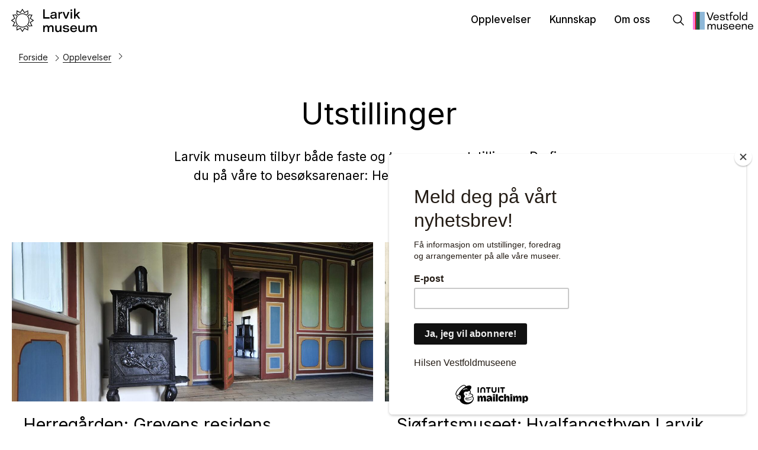

--- FILE ---
content_type: text/html; charset=utf-8
request_url: https://vestfoldmuseene.no/larvik-museum/utstillinger
body_size: 8729
content:
<!DOCTYPE html><html data-ng-app="m24App" data-ng-controller="BodyCtrl" lang="no" data-fullscreen="false" data-basecss="2" id="portal"> <head><meta http-equiv="Content-Type" content="text/html; charset=UTF-8"><meta name="viewport" content="width=device-width,initial-scale=1.0"><meta http-equiv="X-UA-Compatible" content="IE=edge"><title>Utstillinger - Larvik museum</title><script>
      var MUSEUM24_PORTAL_VERSION = "2026.01.07 (2.6.2)";
      console.log("Museum24:Portal - 2026.01.07 (2.6.2) | v2");
  </script><meta name="description" content><meta name="keywords" content><link rel="canonical" href="https://vestfoldmuseene.no/larvik-museum/utstillinger"><script data-cookieconsent="ignore" src="/assets/gen/js_head_packed.js?89c18018"></script><script src="/assets/js/noframework.waypoints.min.js"></script><link rel="stylesheet" type="text/css" href="/assets/gen/m24base2.css?65326023"><link rel="stylesheet" type="text/css" href="/assets/gen/m24site_standard1024.css?0e92f102"><link rel="stylesheet" type="text/css" href="/assets/design/site/179.css?m=b500affa0410da70b57686faeae3bec7"><script>

      HAS_INTROSECTIONS = false; 

    </script><script defer data-domain="vestfoldmuseene.no,rollup.museum24" event-solution="Museum24" event-site="larvik-museum" event-siteurl="vestfoldmuseene.no/larvik-museum" event-siteid="179" event-sitename="Larvik museum" event-language="no" src="https://plausible.io/js/script.pageview-props.outbound-links.js"></script><script defer src="/assets/gen/m24_plausible_events.js?249c53e6"></script><script async src="https://www.googletagmanager.com/gtag/js?id=G-Y2R17MDKGX"></script><script>
  window.dataLayer = window.dataLayer || [];
  function gtag(){dataLayer.push(arguments);}
  gtag('js', new Date());

  gtag('config', 'G-Y2R17MDKGX');
</script><script id="mcjs">!function(c,h,i,m,p){m=c.createElement(h),p=c.getElementsByTagName(h)[0],m.async=1,m.src=i,p.parentNode.insertBefore(m,p)}(document,"script","https://chimpstatic.com/mcjs-connected/js/users/7bf409394aaaa142a1b99eb0a/224ca89762d1528fecce05824.js");</script><style>
.section__title,
.pagelist__intro h2,
   .layout--title  h2 {
      background-image: url("data:image/svg+xml,%0A%3Csvg xmlns='http://www.w3.org/2000/svg' xmlns:xlink='http://www.w3.org/1999/xlink' width='45' height='56' viewBox='0 0 45 56'%3E%3Cdefs%3E%3CclipPath id='b'%3E%3Crect width='45' height='56'/%3E%3C/clipPath%3E%3C/defs%3E%3Cg id='a' clip-path='url(%23b)'%3E%3Cg transform='translate(-1380.438 -1789.51)'%3E%3Crect width='6' height='52' transform='translate(1382 1791.381)' opacity='0.846'/%3E%3Cg transform='translate(1392.679 1791.4)'%3E%3Crect width='51.461' height='4.78' transform='translate(0 51.637) rotate(-86.157)'/%3E%3Cpath d='M0,0H8.86V51.283H0Z' transform='matrix(0.976, -0.218, 0.218, 0.976, 11.134, 1.932)'/%3E%3C/g%3E%3C/g%3E%3C/g%3E%3C/svg%3E");
   }
</style><style>
   .layout--title  h2 {
      background-image: url("data:image/svg+xml,%0A%3Csvg xmlns='http://www.w3.org/2000/svg' xmlns:xlink='http://www.w3.org/1999/xlink' width='45' height='56' viewBox='0 0 45 56'%3E%3Cdefs%3E%3CclipPath id='b'%3E%3Crect width='45' height='56'/%3E%3C/clipPath%3E%3C/defs%3E%3Cg id='a' clip-path='url(%23b)'%3E%3Cg transform='translate(-1380.438 -1789.51)'%3E%3Crect width='6' height='52' transform='translate(1382 1791.381)' opacity='0.846'/%3E%3Cg transform='translate(1392.679 1791.4)'%3E%3Crect width='51.461' height='4.78' transform='translate(0 51.637) rotate(-86.157)'/%3E%3Cpath d='M0,0H8.86V51.283H0Z' transform='matrix(0.976, -0.218, 0.218, 0.976, 11.134, 1.932)'/%3E%3C/g%3E%3C/g%3E%3C/g%3E%3C/svg%3E");
   }

   .header[aria-expanded=true]:after,
   .footer:after,
   body.scrolled-bottom .footerbanner:before  {
      background-image: url("data:image/svg+xml, %3Csvg xmlns='http://www.w3.org/2000/svg' width='100%25' height='5px' viewBox='0 0 100 1px'%3E%3Crect x='0%25' width='9%25' height='100%25' fill='%23BFC1D0'/%3E%3Crect x='9%25' width='12%25' height='100%25' fill='%23E15918'/%3E%3Crect x='21%25' width='6%25' height='100%25' fill='%238FBAD8' /%3E%3Crect x='27%25' width='8%25' height='100%25' fill='%23214F32'/%3E%3Crect x='35%25' width='7%25' height='100%25' fill='%23020002'/%3E%3Crect x='42%25' width='9%25' height='100%25' fill='%23F28620'/%3E%3Crect x='51%25' width='3%25' height='100%25' fill='%230B0B30'/%3E%3Crect x='54%25' width='10%25' height='100%25' fill='%23015DFB'/%3E%3Crect x='64%25' width='8%25' height='100%25' fill='%23FF0F17'/%3E%3Crect x='72%25' width='28%25' height='100%25' fill='%23FF7DDD'/%3E%3C/svg%3E");
   }

</style><script>
$(window).scroll(function() {
   modifyBody();
});
$(window).resize(function() {
   modifyBody();
});

function modifyBody() {
   if($(document).height() - ($(window).scrollTop() + $(window).height())  <= 5) {
      document.body.classList.add("scrolled-bottom");
   } else {
      document.body.classList.remove("scrolled-bottom");
   }
}
</script><script>
$(document).ready(function() {

   $(".module--content .togglebody").on("click", function() {
     if($(this).closest(".module--content").hasClass("expanded")) {
     $(this).closest(".module--content").removeClass("expanded");
     }  else {
     $(this).closest(".module--content").addClass("expanded");
     }
     $(this).parent().next(".module__body").toggle();
     return false;
   });

});
</script><script>
    var slideconfig = {
      animation: 'slide',  //if 'fade' --> html structure chages a bit a design breaks.
      animationSpeed: '1000',
      slideshowSpeed: '5500'
    };
  </script></head> <body id="m24top" ng-click="closeFilters()" class="   template site--179 template--article theme-default template--     pagetype-auto "> <a tabindex="0" class="accessible" href="#main"> <span> Hopp til hovedinnhold </span> </a> <header data-version="2" data-header-type="standard" class="header" id="header" data-expanded="false"> <div class="header__grid header__grid--standard"> <div class="header__ident"> <a href="//vestfoldmuseene.no/larvik-museum" aria-labelledby="sitename" class="nav-home svg-logo"> <div class="header__logo"> <svg xmlns="http://www.w3.org/2000/svg" id="a" viewbox="0 0 516.96 151.75"><defs><style>.b{fill:none;stroke:#000;stroke-miterlimit:10;stroke-width:4px;}</style></defs><g><path d="M214.87,57.71h27.67v8.13h-36.18V12.41h8.51V57.71Z"/><path d="M266.17,27.39c10.41,0,16.27,3.95,16.27,12.01v14.52c0,4.56,.15,8.36,1.37,11.93h-8.13c-.38-.84-.76-3.57-.76-5.47-2.89,3.8-7.6,6.16-13.83,6.16-9.27,0-14.67-3.65-14.67-11.55,0-18.77,28.27-6.23,28.27-15.81,0-4.03-4.03-5.55-8.36-5.55-5.02,0-8.44,1.9-9.58,5.4h-8.82c1.22-7.9,8.51-11.63,18.24-11.63Zm-11.55,27.06c0,4.41,3.8,5.55,8.67,5.55,5.47,0,11.55-3.27,11.55-10.79v-1.82c-7.22,3.72-20.22-1.29-20.22,7.07Z"/><path d="M310.71,35.37c-7.68,0-10.41,5.32-10.41,14.67v15.81h-7.52V28.15h7.37v6.99c2.36-5.78,6-7.45,10.49-7.45,.91,0,3.04,.23,4.1,.53l-.76,7.45c-.91-.15-2.05-.3-3.27-.3Z"/><path d="M355.85,28.15l-15.35,37.7h-8.66l-15.35-37.7h9.12l10.56,29.41,10.56-29.41h9.12Z"/><path d="M366.41,12.72c3.12,0,5.24,2.28,5.24,4.94s-2.13,4.94-5.24,4.94-5.24-2.2-5.24-4.94,1.98-4.94,5.24-4.94Zm4.1,15.43v37.7h-8.21V28.15h8.21Z"/><path d="M390.27,8.84V43.57l15.35-15.43h11.02l-15.73,15.12,16.42,22.57h-9.96l-12.24-17.1-4.86,4.71v12.39h-8.21V8.84h8.21Z"/><path d="M213.2,104.15v6.69c2.66-5.17,7.68-7.45,12.77-7.45,6.84,0,10.56,3.34,12.16,8.06,3.19-6.08,8.59-8.06,13.68-8.06,10.79,0,13.53,7.07,13.53,17.18v21.28h-8.21v-18.24c0-8.21-.84-13.3-7.45-13.3s-9.96,6.23-9.96,15.2v16.34h-8.28v-19.3c.08-7.07-.68-12.24-7.45-12.24s-9.96,6.23-9.96,15.2v16.34h-8.21v-37.7h7.37Z"/><path d="M282.74,104.15v17.48c0,9.04,1.82,14.06,8.59,14.06,7.14,0,10.18-6.54,10.18-15.58v-15.96h8.21v37.7h-7.6v-6.99c-2.36,5.02-6.92,7.6-13,7.6-11.55,0-14.59-7.45-14.59-17.86v-20.45h8.21Z"/><path d="M335.56,109.39c-4.03,0-8.36,1.82-8.36,5.4,0,4.86,7.6,4.56,14.97,5.55,7.75,.84,12.01,3.42,12.01,10.34,0,8.67-7.9,12.24-17.86,12.24-8.66,0-17.41-2.66-18.32-12.31l8.97-.08c1.29,5.02,6.08,5.85,9.8,5.85,5.09,0,9.12-1.67,9.12-5.7,0-3.12-2.2-4.33-9.5-4.79-10.26-.68-17.86-2.66-17.86-11.02s8.28-11.71,17.33-11.71c9.58,0,16.11,3.65,17.63,11.55h-8.44c-1.29-3.5-4.64-5.32-9.5-5.32Z"/><path d="M379.94,142.83c-11.4,0-19.84-6.69-19.84-19.53,0-12.08,8.28-19.91,19.91-19.91s19.15,8.28,19.15,21.81h-31.01c.53,6.61,4.86,10.72,11.71,10.72,5.17,0,8.89-2.13,10.26-5.85h8.44c-2.43,7.75-8.97,12.77-18.62,12.77Zm-11.55-23.33h22.34c-.99-6-4.86-9.8-10.79-9.8s-10.34,3.95-11.55,9.8Z"/><path d="M414.82,104.15v17.48c0,9.04,1.82,14.06,8.59,14.06,7.14,0,10.18-6.54,10.18-15.58v-15.96h8.21v37.7h-7.6v-6.99c-2.36,5.02-6.92,7.6-13,7.6-11.55,0-14.59-7.45-14.59-17.86v-20.45h8.21Z"/><path d="M459.36,104.15v6.69c2.66-5.17,7.68-7.45,12.77-7.45,6.84,0,10.56,3.34,12.16,8.06,3.19-6.08,8.59-8.06,13.68-8.06,10.79,0,13.53,7.07,13.53,17.18v21.28h-8.21v-18.24c0-8.21-.84-13.3-7.45-13.3s-9.96,6.23-9.96,15.2v16.34h-8.28v-19.3c.08-7.07-.68-12.24-7.45-12.24s-9.96,6.23-9.96,15.2v16.34h-8.21v-37.7h7.37Z"/></g><g><path class="b" d="M49.79,75.87c0-8.87,3.1-17.02,8.26-23.43l-8.23-8.23-16.09,.8,9.85,19.18-18.12,11.69,18.12,11.69-9.85,19.18,16.09,.8,8.23-8.23c-5.16-6.41-8.26-14.56-8.26-23.43Z"/><path class="b" d="M125.53,75.87c0,8.87-3.1,17.02-8.26,23.43l8.23,8.23,16.09-.8-9.85-19.18,18.12-11.69-18.12-11.69,9.85-19.18-16.09-.8-8.23,8.23c5.16,6.41,8.26,14.56,8.26,23.43Z"/><path class="b" d="M110.63,105.95c-6.41,5.16-14.56,8.26-23.43,8.26s-17.02-3.1-23.44-8.26l-8.23,8.23,.8,16.09,19.18-9.85,11.69,18.12,11.69-18.12,19.18,9.85,.79-16.09-8.23-8.23Z"/><path class="b" d="M63.76,45.8c6.41-5.16,14.56-8.26,23.44-8.26s17.02,3.1,23.43,8.26l8.23-8.23-.79-16.09-19.18,9.85-11.69-18.12-11.69,18.12-19.18-9.85-.8,16.09,8.23,8.23Z"/></g></svg> </div> <div class="header__name" id="sitename"> Larvik museum </div> </a> </div> <div class="header__mobile_head"> <button class="button  button--toggle toggle--navigation toggle--navsearch" aria-labelledby="togglemenu_label" data-action="toggle-nav" aria-controls="header" aria-owns="header" aria-expanded="false"> <i class="button__icon"></i> <svg xmlns="http://www.w3.org/2000/svg" width="27" height="16" fill="#000" viewbox="0 0 27 16"><g transform="translate(-321 -54)"><path d="M15.935,14.563h-.723l-.256-.247a5.955,5.955,0,1,0-.64.64l.247.256v.723L19.137,20.5,20.5,19.137Zm-5.489,0a4.117,4.117,0,1,1,4.117-4.117A4.111,4.111,0,0,1,10.446,14.563Z" transform="translate(316.5 49.5)"></path><path d="M12.557,21H22.5V19H10.639ZM8.816,16H22.5V14H9.31ZM7.822,9l.995,2H22.5V9Z" transform="translate(325.5 46.682)"></path></g></svg> <b class="button__label" id="togglemenu_label"> <span>Meny</span> </b> </button> <div class="header__secondary_logo"> <a href="/"> <svg id="Vestfoldmuseene_logo" xmlns="http://www.w3.org/2000/svg" width="180.714" height="53.328" viewbox="0 0 180.714 53.328"> <path id="Path_1" data-name="Path 1" d="M438.484,20.83l7.392,20.019h.094l7.364-20.019h3.173l-8.63,23h-3.93l-8.667-23Z" transform="translate(-394.275 -18.868)"></path> <path id="Path_2" data-name="Path 2" d="M661.223,107.192c-4.8,0-8.243-3.015-8.243-8.44,0-5.1,3.533-8.472,8.309-8.472,5.233,0,8.046,3.893,8.014,9.126h-13.51c.164,3.3,2.159,5.365,5.5,5.365,2.616,0,4.317-1.178,4.939-3.109h2.846C668.027,105.1,665.344,107.192,661.223,107.192Zm-5.332-9.977h10.533c-.393-2.846-2.224-4.677-5.1-4.677A5.339,5.339,0,0,0,655.891,97.214Z" transform="translate(-591.466 -81.775)"></path> <path id="Path_3" data-name="Path 3" d="M862.694,91.428c-1.9,0-4.051.883-4.051,2.617,0,2.449,3.99,2.224,7.458,2.747,2.944.426,4.35,1.7,4.35,4.22,0,3.729-3.239,5.233-7.425,5.233-3.533,0-7.159-1.145-7.556-5.2h3.075c.556,2.388,2.944,2.879,4.677,2.879,2.519,0,4.448-.848,4.448-2.846,0-1.439-.818-2.093-4.35-2.322-5-.328-7.588-1.439-7.588-4.616,0-3.468,3.3-4.939,7.1-4.939,4.023,0,6.673,1.537,7.36,4.8h-2.883C866.685,92.279,864.984,91.428,862.694,91.428Z" transform="translate(-774.881 -80.797)"></path> <path id="Path_4" data-name="Path 4" d="M1042.79,55.38h3.729v2.388h-3.729v7.49c0,3.109.327,4.35,2.748,4.35a7.777,7.777,0,0,0,1.439-.163v2.322a9.059,9.059,0,0,1-2.027.262c-5.1,0-4.94-3.925-4.94-7V57.769h-2.289V55.38h2.287V51.39h2.781Z" transform="translate(-939.962 -46.549)"></path> <path id="Path_5" data-name="Path 5" d="M1167.5,2.449c-1.9,0-3.369.687-3.369,3.566,0,.523.033,2.224.065,2.813h4.187V11.22H1164.2V24.958h-2.813V11.22H1158.9V8.832h2.486V6.672c0-3.4.785-6.672,5.659-6.672a16.2,16.2,0,0,1,2.748.262l-.229,2.388A14.086,14.086,0,0,0,1167.5,2.449Z" transform="translate(-1049.727)"></path> <path id="Path_6" data-name="Path 6" d="M1285.586,90.28c4.906,0,8.341,3.2,8.341,8.407,0,5.528-3.631,8.573-8.341,8.573-4.742,0-8.276-3.042-8.276-8.573C1277.31,93.486,1280.745,90.28,1285.586,90.28Zm0,14.426c3.533,0,5.4-2.388,5.4-6.052,0-3.631-1.635-5.954-5.4-5.954-3.533,0-5.332,2.261-5.332,5.954C1280.254,102.317,1282.085,104.706,1285.586,104.706Z" transform="translate(-1156.982 -81.775)"></path> <path id="Path_7" data-name="Path 7" d="M1493.016,4.51V29.043h-2.846V4.51Z" transform="translate(-1349.79 -4.085)"></path> <path id="Path_8" data-name="Path 8" d="M1563.193,29.436c-3.957,0-7.753-2.584-7.753-8.538,0-5.168,3.3-8.308,7.725-8.308,3.01,0,4.514,1.145,5.594,2.977V4.51h2.813V29.043h-2.813v-2.42A6.809,6.809,0,0,1,1563.193,29.436Zm.392-14.523c-3.4,0-5.233,2.617-5.233,5.986,0,3.893,2.06,6.15,5.233,6.15,3.37,0,5.365-2.159,5.365-5.691C1568.95,17.594,1567.412,14.912,1563.585,14.912Z" transform="translate(-1408.911 -4.085)"></path> <path id="Path_9" data-name="Path 9" d="M466.7,386.584v2.879a5.864,5.864,0,0,1,5.365-3.2,4.977,4.977,0,0,1,5.168,3.533,6.323,6.323,0,0,1,5.953-3.533c4.449,0,5.558,3.01,5.558,7.425v9.029h-2.813v-7.985c0-3.893-.491-6.019-3.435-6.019-3.173,0-4.677,2.748-4.677,6.971v7.033h-2.81v-8.705c0-3.2-.459-5.3-3.5-5.3s-4.616,2.715-4.616,6.971v7.033H464.08V386.584Z" transform="translate(-420.362 -349.873)"></path> <path id="Path_10" data-name="Path 10" d="M771.45,389.7v7.847c0,4.284,1.048,6.182,3.893,6.182,3.015,0,4.809-2.617,4.809-7.032v-7h2.813v16.127h-2.65v-2.945a5.881,5.881,0,0,1-5.558,3.2c-5.07,0-6.117-3.467-6.117-7.785v-8.6Z" transform="translate(-696.231 -352.989)"></path> <path id="Path_11" data-name="Path 11" d="M966.5,387.378c-1.9,0-4.056.884-4.056,2.617,0,2.449,3.99,2.224,7.458,2.748,2.944.425,4.35,1.7,4.35,4.219,0,3.729-3.239,5.233-7.425,5.233-3.533,0-7.159-1.145-7.556-5.2h3.075c.556,2.388,2.944,2.879,4.677,2.879,2.519,0,4.448-.848,4.448-2.846,0-1.439-.818-2.093-4.35-2.322-5-.327-7.588-1.439-7.588-4.616,0-3.467,3.3-4.939,7.1-4.939,4.024,0,6.673,1.537,7.36,4.8h-2.879C970.488,388.229,968.787,387.378,966.5,387.378Z" transform="translate(-868.903 -348.867)"></path> <path id="Path_12" data-name="Path 12" d="M1153.953,403.142c-4.8,0-8.243-3.015-8.243-8.44,0-5.1,3.533-8.472,8.309-8.472,5.233,0,8.047,3.893,8.014,9.127h-13.509c.163,3.3,2.158,5.364,5.495,5.364,2.616,0,4.317-1.178,4.939-3.109h2.846C1160.757,401.048,1158.078,403.142,1153.953,403.142Zm-5.331-9.977h10.532c-.392-2.846-2.224-4.677-5.1-4.677A5.338,5.338,0,0,0,1148.622,393.164Z" transform="translate(-1037.779 -349.845)"></path> <path id="Path_13" data-name="Path 13" d="M1356.393,403.142c-4.8,0-8.243-3.015-8.243-8.44,0-5.1,3.533-8.472,8.309-8.472,5.233,0,8.046,3.893,8.014,9.127h-13.511c.164,3.3,2.159,5.364,5.5,5.364,2.616,0,4.317-1.178,4.939-3.109h2.848C1363.2,401.048,1360.514,403.142,1356.393,403.142Zm-5.332-9.977h10.533c-.392-2.846-2.224-4.677-5.1-4.677A5.339,5.339,0,0,0,1351.061,393.164Z" transform="translate(-1221.148 -349.845)"></path> <path id="Path_14" data-name="Path 14" d="M1567.9,402.684v-7.851c0-3.6-.36-6.15-3.862-6.15-3.37,0-5.1,2.584-5.1,6.971v7.033h-2.813V386.557h2.616V389.4a6.305,6.305,0,0,1,5.921-3.173c4.972,0,6.085,3.075,6.085,7.294v9.159Z" transform="translate(-1409.527 -349.845)"></path> <path id="Path_15" data-name="Path 15" d="M1753.283,403.142c-4.8,0-8.243-3.015-8.243-8.44,0-5.1,3.534-8.472,8.309-8.472,5.234,0,8.047,3.893,8.014,9.127h-13.509c.163,3.3,2.158,5.364,5.495,5.364,2.617,0,4.318-1.178,4.939-3.109h2.846C1760.087,401.048,1757.4,403.142,1753.283,403.142Zm-5.326-9.977h10.532c-.392-2.846-2.224-4.677-5.1-4.677A5.333,5.333,0,0,0,1747.957,393.164Z" transform="translate(-1580.65 -349.845)"></path> <rect id="Rectangle_2" data-name="Rectangle 2" width="14.878" height="53.296" transform="translate(20.653)" fill="#8eb8d8"></rect> <rect id="Rectangle_3" data-name="Rectangle 3" width="6.723" height="53.296" fill="#ff7ade"></rect> <rect id="Rectangle_4" data-name="Rectangle 4" width="2.38" height="53.296" transform="translate(6.723)" fill="#ff0800"></rect> <rect id="Rectangle_5" data-name="Rectangle 5" width="2.38" height="53.296" transform="translate(9.103)" fill="#0c0931"></rect> <rect id="Rectangle_6" data-name="Rectangle 6" width="9.171" height="53.296" transform="translate(11.483)" fill="#1e5031"></rect> </svg> </a> </div> </div> <div class="header_menu_container"> <div class="header__search"> <div class="nav-search" id="search"> <form class="form" role="search" action="//vestfoldmuseene.no/larvik-museum/m24-search"> <div class="form__input input--icon"> <input aria-label="Søkefelt for nettstedssøk" type="search" name="q" placeholder="Søk i Larvik museum"> <i class="input__icon i-nav-search"></i> </div> </form> </div> </div> <nav class="header__menu"> <ul class="nav-menu" id="mainmenu" data-items="4"> <li class> <a href="//vestfoldmuseene.no/larvik-museum/opplevelser" id="mainmenu-1" class="nav-item" aria-expanded="false" aria-haspopup="true" aria-controls="submenu-1" aria-owns="submenu-1" data-action="toggle-submenu"> Opplevelser <div class="button  button--toggle  toggle--submenu"> <i class="button__icon"></i> </div> </a> <ul class="nav-submenu" id="submenu-1" data-expanded="false" aria-labelledby="mainmenu-1"> <li class> <a href="//vestfoldmuseene.no/larvik-museum/opplevelser" class="submenu__link">Opplevelser</a> </li> <li class> <a href="//vestfoldmuseene.no/larvik-museum/arrangementer" class="submenu__link">Hva skjer</a> </li> <li class> <a href="//vestfoldmuseene.no/larvik-museum/utstillinger" class="submenu__link">Utstillinger</a> </li> <li class> <a href="//vestfoldmuseene.no/larvik-museum/omvisninger" class="submenu__link">Omvisninger</a> </li> </ul> </li> <li class> <a href="//vestfoldmuseene.no/larvik-museum/kunnskap" id="mainmenu-2" class="nav-item" aria-expanded="false" aria-haspopup="true" aria-controls="submenu-2" aria-owns="submenu-2" data-action="toggle-submenu"> Kunnskap <div class="button  button--toggle  toggle--submenu"> <i class="button__icon"></i> </div> </a> <ul class="nav-submenu" id="submenu-2" data-expanded="false" aria-labelledby="mainmenu-2"> <li class> <a href="//vestfoldmuseene.no/larvik-museum/kunnskap" class="submenu__link">Kunnskap</a> </li> <li class> <a href="//vestfoldmuseene.no/larvik-museum/dks-og-undervisning" class="submenu__link">DKS og undervisning</a> </li> <li class> <a href="//vestfoldmuseene.no/larvik-museum/utforsk-historien" class="submenu__link">Utforsk historien</a> </li> <li class> <a href="//vestfoldmuseene.no/larvik-museum/samlinger" class="submenu__link">Samlinger</a> </li> </ul> </li> <li class> <a href="//vestfoldmuseene.no/larvik-museum/om-larvik-museum" id="mainmenu-4" class="nav-item" aria-expanded="false" aria-haspopup="true" aria-controls="submenu-4" aria-owns="submenu-4" data-action="toggle-submenu"> Om oss <div class="button  button--toggle  toggle--submenu"> <i class="button__icon"></i> </div> </a> <ul class="nav-submenu" id="submenu-4" data-expanded="false" aria-labelledby="mainmenu-4"> <li class> <a href="//vestfoldmuseene.no/larvik-museum/om-larvik-museum" class="submenu__link">Om Larvik museum</a> </li> <li class> <a href="//vestfoldmuseene.no/larvik-museum/kontakt-oss" class="submenu__link">Kontakt oss</a> </li> <li class> <a href="//vestfoldmuseene.no/larvik-museum/besok-oss" class="submenu__link">Besøk oss</a> </li> <li class> <a href="//vestfoldmuseene.no/larvik-museum/herregardsnettverket" class="submenu__link">Herregårdsnettverket</a> </li> </ul> </li> </ul> </nav> <button class="button  button--toggle  toggle--search" data-action="toggle-search" aria-controls="search" aria-labelledby="togglesearch_label" aria-owns="search" aria-expanded="false"> <i class="button__icon i-nav-search"></i> <b class="button__label" id="togglesearch_label"> <span>Søk i Larvik museum</span> </b> </button> <div class="header__secondary_logo"> <a href="/"> <svg id="Vestfoldmuseene_logo" xmlns="http://www.w3.org/2000/svg" width="180.714" height="53.328" viewbox="0 0 180.714 53.328"> <path id="Path_1" data-name="Path 1" d="M438.484,20.83l7.392,20.019h.094l7.364-20.019h3.173l-8.63,23h-3.93l-8.667-23Z" transform="translate(-394.275 -18.868)"></path> <path id="Path_2" data-name="Path 2" d="M661.223,107.192c-4.8,0-8.243-3.015-8.243-8.44,0-5.1,3.533-8.472,8.309-8.472,5.233,0,8.046,3.893,8.014,9.126h-13.51c.164,3.3,2.159,5.365,5.5,5.365,2.616,0,4.317-1.178,4.939-3.109h2.846C668.027,105.1,665.344,107.192,661.223,107.192Zm-5.332-9.977h10.533c-.393-2.846-2.224-4.677-5.1-4.677A5.339,5.339,0,0,0,655.891,97.214Z" transform="translate(-591.466 -81.775)"></path> <path id="Path_3" data-name="Path 3" d="M862.694,91.428c-1.9,0-4.051.883-4.051,2.617,0,2.449,3.99,2.224,7.458,2.747,2.944.426,4.35,1.7,4.35,4.22,0,3.729-3.239,5.233-7.425,5.233-3.533,0-7.159-1.145-7.556-5.2h3.075c.556,2.388,2.944,2.879,4.677,2.879,2.519,0,4.448-.848,4.448-2.846,0-1.439-.818-2.093-4.35-2.322-5-.328-7.588-1.439-7.588-4.616,0-3.468,3.3-4.939,7.1-4.939,4.023,0,6.673,1.537,7.36,4.8h-2.883C866.685,92.279,864.984,91.428,862.694,91.428Z" transform="translate(-774.881 -80.797)"></path> <path id="Path_4" data-name="Path 4" d="M1042.79,55.38h3.729v2.388h-3.729v7.49c0,3.109.327,4.35,2.748,4.35a7.777,7.777,0,0,0,1.439-.163v2.322a9.059,9.059,0,0,1-2.027.262c-5.1,0-4.94-3.925-4.94-7V57.769h-2.289V55.38h2.287V51.39h2.781Z" transform="translate(-939.962 -46.549)"></path> <path id="Path_5" data-name="Path 5" d="M1167.5,2.449c-1.9,0-3.369.687-3.369,3.566,0,.523.033,2.224.065,2.813h4.187V11.22H1164.2V24.958h-2.813V11.22H1158.9V8.832h2.486V6.672c0-3.4.785-6.672,5.659-6.672a16.2,16.2,0,0,1,2.748.262l-.229,2.388A14.086,14.086,0,0,0,1167.5,2.449Z" transform="translate(-1049.727)"></path> <path id="Path_6" data-name="Path 6" d="M1285.586,90.28c4.906,0,8.341,3.2,8.341,8.407,0,5.528-3.631,8.573-8.341,8.573-4.742,0-8.276-3.042-8.276-8.573C1277.31,93.486,1280.745,90.28,1285.586,90.28Zm0,14.426c3.533,0,5.4-2.388,5.4-6.052,0-3.631-1.635-5.954-5.4-5.954-3.533,0-5.332,2.261-5.332,5.954C1280.254,102.317,1282.085,104.706,1285.586,104.706Z" transform="translate(-1156.982 -81.775)"></path> <path id="Path_7" data-name="Path 7" d="M1493.016,4.51V29.043h-2.846V4.51Z" transform="translate(-1349.79 -4.085)"></path> <path id="Path_8" data-name="Path 8" d="M1563.193,29.436c-3.957,0-7.753-2.584-7.753-8.538,0-5.168,3.3-8.308,7.725-8.308,3.01,0,4.514,1.145,5.594,2.977V4.51h2.813V29.043h-2.813v-2.42A6.809,6.809,0,0,1,1563.193,29.436Zm.392-14.523c-3.4,0-5.233,2.617-5.233,5.986,0,3.893,2.06,6.15,5.233,6.15,3.37,0,5.365-2.159,5.365-5.691C1568.95,17.594,1567.412,14.912,1563.585,14.912Z" transform="translate(-1408.911 -4.085)"></path> <path id="Path_9" data-name="Path 9" d="M466.7,386.584v2.879a5.864,5.864,0,0,1,5.365-3.2,4.977,4.977,0,0,1,5.168,3.533,6.323,6.323,0,0,1,5.953-3.533c4.449,0,5.558,3.01,5.558,7.425v9.029h-2.813v-7.985c0-3.893-.491-6.019-3.435-6.019-3.173,0-4.677,2.748-4.677,6.971v7.033h-2.81v-8.705c0-3.2-.459-5.3-3.5-5.3s-4.616,2.715-4.616,6.971v7.033H464.08V386.584Z" transform="translate(-420.362 -349.873)"></path> <path id="Path_10" data-name="Path 10" d="M771.45,389.7v7.847c0,4.284,1.048,6.182,3.893,6.182,3.015,0,4.809-2.617,4.809-7.032v-7h2.813v16.127h-2.65v-2.945a5.881,5.881,0,0,1-5.558,3.2c-5.07,0-6.117-3.467-6.117-7.785v-8.6Z" transform="translate(-696.231 -352.989)"></path> <path id="Path_11" data-name="Path 11" d="M966.5,387.378c-1.9,0-4.056.884-4.056,2.617,0,2.449,3.99,2.224,7.458,2.748,2.944.425,4.35,1.7,4.35,4.219,0,3.729-3.239,5.233-7.425,5.233-3.533,0-7.159-1.145-7.556-5.2h3.075c.556,2.388,2.944,2.879,4.677,2.879,2.519,0,4.448-.848,4.448-2.846,0-1.439-.818-2.093-4.35-2.322-5-.327-7.588-1.439-7.588-4.616,0-3.467,3.3-4.939,7.1-4.939,4.024,0,6.673,1.537,7.36,4.8h-2.879C970.488,388.229,968.787,387.378,966.5,387.378Z" transform="translate(-868.903 -348.867)"></path> <path id="Path_12" data-name="Path 12" d="M1153.953,403.142c-4.8,0-8.243-3.015-8.243-8.44,0-5.1,3.533-8.472,8.309-8.472,5.233,0,8.047,3.893,8.014,9.127h-13.509c.163,3.3,2.158,5.364,5.495,5.364,2.616,0,4.317-1.178,4.939-3.109h2.846C1160.757,401.048,1158.078,403.142,1153.953,403.142Zm-5.331-9.977h10.532c-.392-2.846-2.224-4.677-5.1-4.677A5.338,5.338,0,0,0,1148.622,393.164Z" transform="translate(-1037.779 -349.845)"></path> <path id="Path_13" data-name="Path 13" d="M1356.393,403.142c-4.8,0-8.243-3.015-8.243-8.44,0-5.1,3.533-8.472,8.309-8.472,5.233,0,8.046,3.893,8.014,9.127h-13.511c.164,3.3,2.159,5.364,5.5,5.364,2.616,0,4.317-1.178,4.939-3.109h2.848C1363.2,401.048,1360.514,403.142,1356.393,403.142Zm-5.332-9.977h10.533c-.392-2.846-2.224-4.677-5.1-4.677A5.339,5.339,0,0,0,1351.061,393.164Z" transform="translate(-1221.148 -349.845)"></path> <path id="Path_14" data-name="Path 14" d="M1567.9,402.684v-7.851c0-3.6-.36-6.15-3.862-6.15-3.37,0-5.1,2.584-5.1,6.971v7.033h-2.813V386.557h2.616V389.4a6.305,6.305,0,0,1,5.921-3.173c4.972,0,6.085,3.075,6.085,7.294v9.159Z" transform="translate(-1409.527 -349.845)"></path> <path id="Path_15" data-name="Path 15" d="M1753.283,403.142c-4.8,0-8.243-3.015-8.243-8.44,0-5.1,3.534-8.472,8.309-8.472,5.234,0,8.047,3.893,8.014,9.127h-13.509c.163,3.3,2.158,5.364,5.495,5.364,2.617,0,4.318-1.178,4.939-3.109h2.846C1760.087,401.048,1757.4,403.142,1753.283,403.142Zm-5.326-9.977h10.532c-.392-2.846-2.224-4.677-5.1-4.677A5.333,5.333,0,0,0,1747.957,393.164Z" transform="translate(-1580.65 -349.845)"></path> <rect id="Rectangle_2" data-name="Rectangle 2" width="14.878" height="53.296" transform="translate(20.653)" fill="#8eb8d8"></rect> <rect id="Rectangle_3" data-name="Rectangle 3" width="6.723" height="53.296" fill="#ff7ade"></rect> <rect id="Rectangle_4" data-name="Rectangle 4" width="2.38" height="53.296" transform="translate(6.723)" fill="#ff0800"></rect> <rect id="Rectangle_5" data-name="Rectangle 5" width="2.38" height="53.296" transform="translate(9.103)" fill="#0c0931"></rect> <rect id="Rectangle_6" data-name="Rectangle 6" width="9.171" height="53.296" transform="translate(11.483)" fill="#1e5031"></rect> </svg> </a> </div> </div> <div class="header__path"> <nav aria-label="Navigasjonssti" class="nav-path"> <p class="path__label" id="path-label_header">Du er her:</p> <ol aria-labelledby="path-label_header"> <li> <a href="//vestfoldmuseene.no/larvik-museum" class="path__link">Forside</a> </li> <li> <i class="path__icon  i-chevron-right"></i> <a href="//vestfoldmuseene.no/larvik-museum/opplevelser" class="path__item">Opplevelser</a> </li> <li> <i class="path__icon  i-chevron-right"></i> <span class="path__current">Utstillinger</span> </li> </ol> </nav> </div> </div> </div> </header> <main class="content" id="main" tabindex="-1"> <article class="article" id="top"> <div id="s-header" class="toc-target article__head skin__head     pad-top-auto pad-bottom-auto"> <div data-module="article__title" class="block  block--article__head txtalign--center"> <div class="article__grid"> <div class="article__title "> <h1>Utstillinger </h1> </div> <div class="article__leadtext "> <p> Larvik museum tilbyr både faste og temporære utstillinger. De finner du på våre to besøksarenaer: Herregården og Sjøfartsmuseet. </p> </div> </div> </div> </div> <section id="s-2" class="toc-target section section--ltr   space-2 pad-top-3 pad-bottom-0  
                 span-section__grid  "> <div data-title="hidden" class="section__grid"> <div data-module="frontpage__module" data-size="m-s" data-layout="default" id="b-21" class="block block--grid__module toc-target"> <a title="Herregården: Grevens residens" class="module--link " href="//vestfoldmuseene.no/larvik-museum/grevens-residens"> <div data-version="2" class="module  module--grid
         module--general
         module--banner
         module--m-s
         layout--default
         align--left
         valign--top
         skin  skin-banner
         has-media        
         no-textbackground
         toc-target 
         module-- 
         linkstyle--module 
         "> <div class="module__grid   skin  skin-banner has-media     video--"> <div class=" _objectfit_ module__media" style id="image_2_block_1" aria-hidden="true" data-focus-x="0" data-focus-y="0"> <img alt class=" pos-center" loading="lazy" srcset="
         https://ems.dimu.org/image/013AktbH193W?dimension=600x600 600w,
         https://ems.dimu.org/image/013AktbH193W?dimension=800x800 800w,
         https://ems.dimu.org/image/013AktbH193W?dimension=1200x1200 1600w" src="https://ems.dimu.org/image/013AktbH193W?dimension=800x800" style> </div> <div class="banner__overlaycontainer"> <div class="banner__controls" data-playing data-background="true"> </div> </div> <div class="module__content"> <div class="content__layout  image_2_block_1_contentBackground"> <div class="module__head"> <span class="banner__title"> <span class="modify--size"> <h2 class="hyphenate module__heading h-default t-normal f-default  ">Herregården: Grevens residens</h2> </span> </span> </div> <div class="module__body  t-default "> </div> <div class="module__foot  f-default "> </div> </div> </div> </div> </div> </a> </div> <div data-module="frontpage__module" data-size="m-s" data-layout="default" id="b-22" class="block block--grid__module toc-target"> <a title="Sjøfartsmuseet: Hvalfangstbyen Larvik" class="module--link " href="//vestfoldmuseene.no/larvik-museum/hvalfangstbyen-larvik"> <div data-version="2" class="module  module--grid
         module--general
         module--banner
         module--m-s
         layout--default
         align--left
         valign--top
         skin  skin-banner
         has-media        
         no-textbackground
         toc-target 
         module-- 
         linkstyle--module 
         "> <div class="module__grid   skin  skin-banner has-media     video--"> <div class=" _objectfit_ module__media" style id="image_2_block_2" aria-hidden="true" data-focus-x="-0.06" data-focus-y="0.04"> <img alt class=" pos-center" loading="lazy" srcset="
         https://ems.dimu.org/image/013AktbH193a?dimension=600x600 600w,
         https://ems.dimu.org/image/013AktbH193a?dimension=800x800 800w,
         https://ems.dimu.org/image/013AktbH193a?dimension=1200x1200 1600w" src="https://ems.dimu.org/image/013AktbH193a?dimension=800x800" style="object-position:47.0% 48.0%"> </div> <div class="banner__overlaycontainer"> <div class="banner__controls" data-playing data-background="true"> </div> </div> <div class="module__content"> <div class="content__layout  image_2_block_2_contentBackground"> <div class="module__head"> <span class="banner__title"> <span class="modify--size"> <h2 class="hyphenate module__heading h-default t-normal f-default  ">Sjøfartsmuseet: Hvalfangstbyen Larvik</h2> </span> </span> </div> <div class="module__body  t-default "> </div> <div class="module__foot  f-default "> </div> </div> </div> </div> </div> </a> </div> <div data-module="frontpage__module" data-size="m-s" data-layout="default" id="b-23" class="block block--grid__module toc-target"> <a title="Sjøfartsmuseet: Krigsseilere fra Larvik" class="module--link " href="//vestfoldmuseene.no/larvik-museum/krigsseilere-fra-larvik"> <div data-version="2" class="module  module--grid
         module--general
         module--banner
         module--m-s
         layout--default
         align--left
         valign--top
         skin  skin-banner
         has-media        
         no-textbackground
         toc-target 
         module-- 
         linkstyle--module 
         "> <div class="module__grid   skin  skin-banner has-media     video--"> <div class=" _objectfit_ module__media" style id="image_2_block_3" aria-hidden="true" data-focus-x="0" data-focus-y="0"> <img alt class=" pos-center" loading="lazy" srcset="
         https://ems.dimu.org/image/013AktbH193V?dimension=600x600 600w,
         https://ems.dimu.org/image/013AktbH193V?dimension=800x800 800w,
         https://ems.dimu.org/image/013AktbH193V?dimension=1200x1200 1600w" src="https://ems.dimu.org/image/013AktbH193V?dimension=800x800" style> </div> <div class="banner__overlaycontainer"> <div class="banner__controls" data-playing data-background="true"> </div> </div> <div class="module__content"> <div class="content__layout  image_2_block_3_contentBackground"> <div class="module__head"> <span class="banner__title"> <span class="modify--size"> <h2 class="hyphenate module__heading h-default t-normal f-default  ">Sjøfartsmuseet: Krigsseilere fra Larvik</h2> </span> </span> </div> <div class="module__body  t-default "> </div> <div class="module__foot  f-default "> </div> </div> </div> </div> </div> </a> </div> <div data-module="frontpage__module" data-size="m-s" data-layout="default" id="b-24" class="block block--grid__module toc-target"> <a title="Sjøfartsmuseet: Oppdagere og eventyrere" class="module--link " href="//vestfoldmuseene.no/larvik-museum/oppdagere-og-eventyrere"> <div data-version="2" class="module  module--grid
         module--general
         module--banner
         module--m-s
         layout--default
         align--left
         valign--top
         skin  skin-banner
         has-media        
         no-textbackground
         toc-target 
         module-- 
         linkstyle--module 
         "> <div class="module__grid   skin  skin-banner has-media     video--"> <div class=" _objectfit_ module__media" style id="image_2_block_4" aria-hidden="true" data-focus-x="0.04" data-focus-y="0.63"> <img alt class=" pos-center" loading="lazy" srcset="
         https://ems.dimu.org/image/013AktbH193X?dimension=600x600 600w,
         https://ems.dimu.org/image/013AktbH193X?dimension=800x800 800w,
         https://ems.dimu.org/image/013AktbH193X?dimension=1200x1200 1600w" src="https://ems.dimu.org/image/013AktbH193X?dimension=800x800" style="object-position:52.0% 18.5%"> </div> <div class="banner__overlaycontainer"> <div class="banner__controls" data-playing data-background="true"> </div> </div> <div class="module__content"> <div class="content__layout  image_2_block_4_contentBackground"> <div class="module__head"> <span class="banner__title"> <span class="modify--size"> <h2 class="hyphenate module__heading h-default t-normal f-default  ">Sjøfartsmuseet: Oppdagere og eventyrere</h2> </span> </span> </div> <div class="module__body  t-default "> </div> <div class="module__foot  f-default "> </div> </div> </div> </div> </div> </a> </div> </div> </section> <section id="s-3" class="toc-target article__body skin__body   pad-top-auto pad-bottom-auto "> </section> </article> </main> <footer class="footer" id="footer"> <div class="footer__grid"> <div class="footer__nav"> <div class="footer__menu"> <ul class="nav-menu" id="footernav"> <li> <a href="/opplevelser" id="footernav-1" class="nav-item nav-level-1"> Opplevelser </a> </li> <li> <a href="/kunnskap" id="footernav-2" class="nav-item nav-level-1"> Kunnskap </a> </li> <li> <a href="/besok-oss" id="footernav-3" class="nav-item nav-level-1"> Besøkssteder </a> </li> </ul> </div> </div> <div class="footer__contact"> <div class="footer__logo"> <a href="/"> <svg xmlns="http://www.w3.org/2000/svg"> <use href="#Vestfoldmuseene_logo" fill="#fff"></use> </svg> </a> </div> <div class="footer__address"> <strong class="contact__name">Vestfoldmuseene IKS</strong> <span class="contact__address"> Postboks 1247 <span class="contact__place"> 3205 Sandefjord </span> </span> <span class="contact__phone"><strong>Telefon</strong> +47 917 99 099 </span> <span class="contact__email"><strong>E-post</strong> <a href="mailto:post@vestfoldmuseene.no"> post@vestfoldmuseene.no </a> </span> <div class="address__more"> <span class="contact__address"> <span class="contact__place"> </span> </span> <span class="contact__phone"> <strong>Org.nr.</strong> 993 871 184 </span> </div> <span class="address__group_2"> <span class="contact__copyright"> </span> </span> </div> <div class="footer__social"> <ul class="nav-social"> <li> <a aria-labelledby="facebooklink" rel="noreferrer" href="https://www.facebook.com/Vestfoldmuseene" target="_blank" class="button  button--social"> <i class="button__icon i-social-facebook"></i><b id="facebooklink" class="button__label">Facebook</b> </a> </li> <li> <a aria-labelledby="instalink" rel="noreferrer" href="https://www.instagram.com/vestfoldmuseene" target="_blank" class="button  button--social"> <i class="button__icon i-social-instagram"></i><b id="instalink" class="button__label">Instagram</b> </a> </li> <li style="margin-top:auto;font-size:0"></li> </ul> </div> </div> <div class="footer__info"> <p></p> </div> <div class="footer__parent"> </div> </div> <a aria-label="Til toppen av siden" title="Til toppen av siden" class="scrollTopButton" href="#m24top"> <i class="button__icon i-nav-up"></i> </a> </footer> <script>
          //Check if <video> tag exist in DOM most effecient way
          document.addEventListener("DOMContentLoaded", function() {
            var videos = document.getElementsByTagName('video');
            if(videos.length > 0) {
                //Load hls.js
                var script = document.createElement('script');
                script.src = "/assets/js/hls.js";
                script.defer = true;
                document.head.appendChild(script);
            }
          });
    
        </script> <script data-cookieconsent="ignore" src="/assets/gen/js_packed_v2.js?e6de4a15"></script> <script data-cookieconsent="ignore" defer src="/assets/gen/js_packed_v2_defered.js?b6039906"></script> <script data-cookieconsent="ignore" src="/assets/gen/angular.js?13cbfd11"></script> <script src="/assets/js/m24/i18n/angular-locale_nb-no.js"></script> <script defer src="/assets/gen/m24_basics.js?3387a2b8"></script> </body> </html> 

--- FILE ---
content_type: text/css
request_url: https://vestfoldmuseene.no/assets/design/site/179.css?m=b500affa0410da70b57686faeae3bec7
body_size: 1220
content:
@import url('https://fonts.googleapis.com/css2?family=Inter:wght@100;200;300;400;500;600;700;800');html{--font-content:"Inter";--site-header-logo-height:clamp(45px,4vw,40px);--site-header-secondarylogo-height:clamp(20px,9vw,30px);--header-parent-line-background:#8fbad8;--site-footer-background:#000;--site-footer-text:#fff;--article-h1-weight:400;--article-h1-size:2.85em;--banner-special-margin:0}.skin.skin-digitaltmuseum{--skin-bg:#efefef}.skin.skin-card,.skin.skin-person{--skin-bg:#efefef;--contentbox-border:+px solid #efefef}#previewAdmin2 .theme-overlayheader .header__logo path,.theme-overlayheader [data-expanded='false'] .header__secondary_logo path,.theme-overlayheader [data-expanded='false'] .header__logo path{fill:#fff}.skin{--skin-bg:#fff;--skin-rgb:255 255 255;--skin-bg-button:#bfc1d0;--skin-txt:#000;--skin-body:#000;--skin-txt-button:#000;--skin-border-button:#bfc1d0;--contentbox-border:2px solid #000}.layout--img.skin.skin-banner.has-media .skin{--skin-txt:#fff;--skin-body:#fff;--skin-bg-button:#fff;--skin-txt-button:#000}.skin-dark-blue{--skin-bg:#0b0b30;--skin-rgb:11 11 48;--skin-bg-button:#fff;--skin-txt:#fff;--skin-body:#fff;--skin-txt-button:#000;--skin-border-button:#fff}.skin-green{--skin-bg:#214f32;--skin-rgb:33 79 50;--skin-bg-button:#fff;--skin-txt:#fff;--skin-body:#fff;--skin-txt-button:#000;--skin-border-button:#fff}.skin-blue{--skin-bg:#015dfb;--skin-rgb:1 93 251;--skin-bg-button:#e5ebf6;--skin-txt:#fff;--skin-body:#fff;--skin-txt-button:#000;--skin-border-button:#e5ebf6}.skin-pink{--skin-bg:#ff7ddd;--skin-rgb:255 125 221;--skin-bg-button:#fff;--skin-txt:#000;--skin-body:#000;--skin-txt-button:#000;--skin-border-button:#fff}.skin-orange{--skin-bg:#f28620;--skin-rgb:242 134 32;--skin-bg-button:#fff;--skin-txt:#000;--skin-body:#000;--skin-txt-button:#000;--skin-border-button:#fff}.skin-grey{--skin-bg:#bfc1d0;--skin-rgb:191 193 208;--skin-bg-button:#fff;--skin-txt:#000;--skin-body:#000;--skin-txt-button:#000;--skin-border-button:#fff}.skin-light-blue{--skin-bg:#8fbad8;--skin-rgb:143 186 216;--skin-bg-button:#fff;--skin-txt:#000;--skin-body:#000;--skin-txt-button:#000;--skin-border-button:#fff}.skin-black{--skin-bg:#000;--skin-rgb:1 0 0;--skin-bg-button:#fff;--skin-txt:#fff;--skin-body:#fff;--skin-txt-button:#000;--skin-border-button:#fff}@charset "UTF-8";.header__parent_line{padding:.75em .5em;font-size:.9em}.article__body .article__grid .module--banner.layout--default{min-height:unset !important}@media(min-width:1024px){.header__menu{margin-right:1em}}.section__title,.pagelist__intro h2,.layout--title h2{text-transform:uppercase;background-repeat:no-repeat;background-size:contain;background-position-x:100%;font-weight:800;background-size:1em;padding-right:1.5em}.section__title{background-position-y:70%}.layout--title.article__content.full{margin-left:calc((100% - 96vw) / 2);margin-right:calc((100% - 96vw) / 2)}@media screen and (min-width:1440px){.layout--title.article__content.full{margin-left:calc((100% - 1408px) / 2);margin-right:calc((100% - 1408px) / 2)}}.txtalign--module .layout--title .article__bodytext{max-width:none !important}.util-banner-video-bottom .module__media video{object-position:bottom}.module--card a:hover .module__grid{transform:rotateZ(2deg)}.header__path .path__current{display:none}.footerbanner{position:fixed;height:auto;max-height:100px;bottom:0;width:100%;z-index:100}.footerbanner .content__layout{padding:.5em 1em !important}.footerbanner.module ul.module__links{margin-top:.25em;margin-bottom:.5em;padding-top:.25em}@media(min-width:1240px){.footerbanner.module ul.module__links{font-size:.9em}}.footerbanner.module ul.module__links a:after{display:none}.footerbanner:before{content:"";position:absolute;height:10px;z-index:31;top:0;width:100%;background-repeat:no-repeat;background-size:100% 100%;opacity:0}body.scrolled-bottom .footerbanner:before{opacity:1}.footer__links{margin-bottom:3em}.theme-overlayheader .header[data-expanded=false] .header__logo svg .b{fill:none !important;stroke:#fff}.theme-overlayheader .header[data-expanded=true] .header__logo svg .b{fill:none !important}